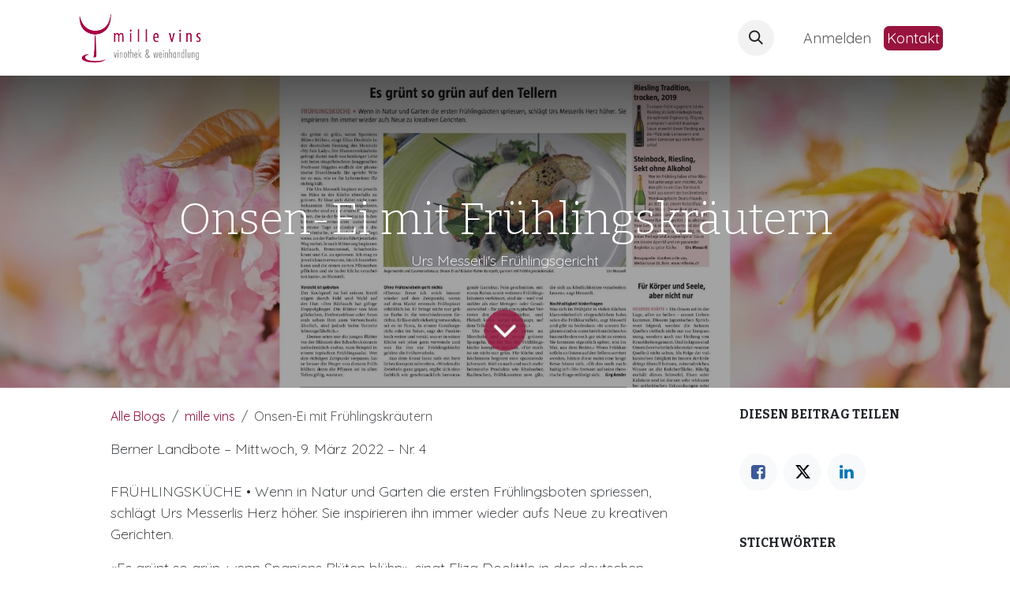

--- FILE ---
content_type: text/html; charset=utf-8
request_url: https://www.millevins.ch/blog/mille-vins-3/onsen-ei-mit-fruhlingskrautern-23
body_size: 10376
content:
<!DOCTYPE html>
<html lang="de-CH" data-website-id="4" data-main-object="blog.post(23,)" data-add2cart-redirect="1">
    <head>
        <meta charset="utf-8"/>
        <meta http-equiv="X-UA-Compatible" content="IE=edge"/>
        <meta name="viewport" content="width=device-width, initial-scale=1"/>
        <meta name="generator" content="Odoo"/>
        <meta name="description" content="Urs Messerli&#39;s Frühlingsgericht"/>
            
        <meta property="og:type" content="article"/>
        <meta property="og:title" content="Onsen-Ei mit Frühlingskräutern"/>
        <meta property="og:site_name" content="mille vins"/>
        <meta property="og:url" content="https://www.millevins.ch/blog/mille-vins-3/onsen-ei-mit-fruhlingskrautern-23"/>
        <meta property="og:image" content="https://www.millevins.ch/web/image/24784-1a23b3a1/Februar%202022%20%283%29.jpg"/>
        <meta property="og:description" content="Urs Messerli&#39;s Frühlingsgericht"/>
        <meta property="article:published_time" content="2022-03-09 12:59:11"/>
        <meta property="article:modified_time" content="2022-04-12 14:35:37.063511"/>
            
        <meta name="twitter:card" content="summary_large_image"/>
        <meta name="twitter:title" content="Onsen-Ei mit Frühlingskräutern"/>
        <meta name="twitter:image" content="https://www.millevins.ch/web/image/24784-1a23b3a1/Februar%202022%20%283%29.jpg"/>
        <meta name="twitter:description" content="Urs Messerli&#39;s Frühlingsgericht"/>
        
        <link rel="canonical" href="https://www.millevins.ch/blog/mille-vins-3/onsen-ei-mit-fruhlingskrautern-23"/>
        
        <link rel="preconnect" href="https://fonts.gstatic.com/" crossorigin=""/>
        <title>Onsen-Ei mit Frühlingskräutern | mille vins</title>
        <link type="image/x-icon" rel="shortcut icon" href="/web/image/website/4/favicon?unique=a7c1f59"/>
        <link rel="preload" href="/web/static/src/libs/fontawesome/fonts/fontawesome-webfont.woff2?v=4.7.0" as="font" crossorigin=""/>
        <link type="text/css" rel="stylesheet" href="/web/assets/4/070e1cb/web.assets_frontend.min.css"/>
        <script id="web.layout.odooscript" type="text/javascript">
            var odoo = {
                csrf_token: "14218a149283692a6e891dd9efced19f7354c054o1800594234",
                debug: "",
            };
        </script>
        <script type="text/javascript">
            odoo.__session_info__ = {"is_admin": false, "is_system": false, "is_public": true, "is_internal_user": false, "is_website_user": true, "uid": null, "is_frontend": true, "profile_session": null, "profile_collectors": null, "profile_params": null, "show_effect": false, "currencies": {"5": {"symbol": "CHF", "position": "after", "digits": [69, 2]}, "1": {"symbol": "\u20ac", "position": "after", "digits": [69, 2]}}, "quick_login": true, "bundle_params": {"lang": "de_CH", "website_id": 4}, "test_mode": false, "websocket_worker_version": "18.0-7", "translationURL": "/website/translations", "cache_hashes": {"translations": "1a6250443ce462360fd9f2516dee6eae869a537c"}, "geoip_country_code": "US", "geoip_phone_code": 1, "lang_url_code": "de_CH"};
            if (!/(^|;\s)tz=/.test(document.cookie)) {
                const userTZ = Intl.DateTimeFormat().resolvedOptions().timeZone;
                document.cookie = `tz=${userTZ}; path=/`;
            }
        </script>
        <script type="text/javascript" defer="defer" src="/web/assets/4/872fdb1/web.assets_frontend_minimal.min.js" onerror="__odooAssetError=1"></script>
        <script type="text/javascript" defer="defer" data-src="/web/assets/4/0580c91/web.assets_frontend_lazy.min.js" onerror="__odooAssetError=1"></script>
        
        <!-- Google Tag Manager -->
<script>(function(w,d,s,l,i){w[l]=w[l]||[];w[l].push({'gtm.start':
new Date().getTime(),event:'gtm.js'});var f=d.getElementsByTagName(s)[0],
j=d.createElement(s),dl=l!='dataLayer'?'&l='+l:'';j.async=true;j.src=
'https://www.googletagmanager.com/gtm.js?id='+i+dl;f.parentNode.insertBefore(j,f);
})(window,document,'script','dataLayer','GTM-TWX9Z33');</script>
<!-- End Google Tag Manager -->

<!-- Facebook Pixel Code -->
<script>
!function(f,b,e,v,n,t,s)
{if(f.fbq)return;n=f.fbq=function(){n.callMethod?
n.callMethod.apply(n,arguments):n.queue.push(arguments)};
if(!f._fbq)f._fbq=n;n.push=n;n.loaded=!0;n.version='2.0';
n.queue=[];t=b.createElement(e);t.async=!0;
t.src=v;s=b.getElementsByTagName(e)[0];
s.parentNode.insertBefore(t,s)}(window,document,'script',
'https://connect.facebook.net/en_US/fbevents.js');
 fbq('init', '564187817551369'); 
fbq('track', 'PageView');
</script>
<noscript>
 <img height="1" width="1" 
src="https://www.facebook.com/tr?id=564187817551369&ev=PageView
&noscript=1"/>
</noscript>
<!-- End Facebook Pixel Code -->
    </head>
    <body>



        <div id="wrapwrap" class="   ">
            <a class="o_skip_to_content btn btn-primary rounded-0 visually-hidden-focusable position-absolute start-0" href="#wrap">Zum Inhalt springen</a>
                <header id="top" data-anchor="true" data-name="Header" data-extra-items-toggle-aria-label="Schaltfläche für zusätzliche Elemente" class="   o_header_standard o_hoverable_dropdown" style=" ">
                    
    <nav data-name="Navbar" aria-label="Main" class="navbar navbar-expand-lg navbar-light o_colored_level o_cc d-none d-lg-block shadow-sm ">
        

            <div id="o_main_nav" class="o_main_nav container">
                
    <a data-name="Navbar Logo" href="/" class="navbar-brand logo me-4">
            
            <span role="img" aria-label="Logo of mille vins" title="mille vins"><img src="/web/image/website/4/logo/mille%20vins?unique=a7c1f59" class="img img-fluid" width="95" height="40" alt="mille vins" loading="lazy"/></span>
        </a>
    
                
    <ul role="menu" id="top_menu" class="nav navbar-nav top_menu o_menu_loading me-auto">
        

                    
    <li role="presentation" class="nav-item">
        <a role="menuitem" href="/shop" class="nav-link ">
            <span>Shop</span>
        </a>
    </li>
    <li role="presentation" class="nav-item">
        <a role="menuitem" href="/welcome" class="nav-link ">
            <span>Aktuell</span>
        </a>
    </li>
    <li role="presentation" class="nav-item dropdown ">
        <a data-bs-toggle="dropdown" href="#" role="menuitem" class="nav-link dropdown-toggle   ">
            <span>Special</span>
        </a><ul role="menu" class="dropdown-menu ">
    <li role="presentation" class="">
        <a role="menuitem" href="/primeur-2024" class="dropdown-item ">
            <span>Primeur 2024</span>
        </a>
    </li>
    <li role="presentation" class="">
        <a role="menuitem" href="/selection" class="dropdown-item ">
            <span>Selection</span>
        </a>
    </li>
    <li role="presentation" class="">
        <a role="menuitem" href="/weinboxen" class="dropdown-item ">
            <span>Weinboxen</span>
        </a>
    </li>
        </ul>
    </li>
    <li role="presentation" class="nav-item">
        <a role="menuitem" href="https://www.millevins.ch/anlasskalender" class="nav-link ">
            <span>Events</span>
        </a>
    </li>
    <li role="presentation" class="nav-item dropdown ">
        <a data-bs-toggle="dropdown" href="#" role="menuitem" class="nav-link dropdown-toggle   ">
            <span>Über uns</span>
        </a><ul role="menu" class="dropdown-menu ">
    <li role="presentation" class="">
        <a role="menuitem" href="/b2b" class="dropdown-item ">
            <span>Gastro</span>
        </a>
    </li>
    <li role="presentation" class="">
        <a role="menuitem" href="/nachhaltigkeit" class="dropdown-item ">
            <span>Nachhaltigkeit</span>
        </a>
    </li>
    <li role="presentation" class="">
        <a role="menuitem" href="/ueber uns" class="dropdown-item ">
            <span>Über uns</span>
        </a>
    </li>
        </ul>
    </li>
                
    </ul>
                
                <ul class="navbar-nav align-items-center gap-2 flex-shrink-0 justify-content-end ps-3">
                    
        
            <li class=" divider d-none"></li> 
            <li class="o_wsale_my_cart d-none ">
                <a href="/shop/cart" aria-label="E-Commerce-Warenkorb" class="o_navlink_background btn position-relative rounded-circle p-1 text-center text-reset">
                    <div class="">
                        <i class="fa fa-shopping-cart fa-stack"></i>
                        <sup class="my_cart_quantity badge bg-primary position-absolute top-0 end-0 mt-n1 me-n1 rounded-pill d-none" data-order-id="">0</sup>
                    </div>
                </a>
            </li>
        
        
            <li class="o_wsale_my_wish d-none  o_wsale_my_wish_hide_empty">
                <a href="/shop/wishlist" class="o_navlink_background btn position-relative rounded-circle p-1 text-center text-reset">
                    <div class="">
                        <i class="fa fa-1x fa-heart fa-stack"></i>
                        <sup class="my_wish_quantity o_animate_blink badge bg-primary position-absolute top-0 end-0 mt-n1 me-n1 rounded-pill">0</sup>
                    </div>
                </a>
            </li>
        
                    
        <li class="">
                <div class="modal fade css_editable_mode_hidden" id="o_search_modal" aria-hidden="true" tabindex="-1">
                    <div class="modal-dialog modal-lg pt-5">
                        <div class="modal-content mt-5">
    <form method="get" class="o_searchbar_form s_searchbar_input " action="/website/search" data-snippet="s_searchbar_input">
            <div role="search" class="input-group input-group-lg">
        <input type="search" name="search" class="search-query form-control oe_search_box border border-end-0 p-3 border-0 bg-light" placeholder="Suchen ..." data-search-type="all" data-limit="5" data-display-image="true" data-display-description="true" data-display-extra-link="true" data-display-detail="true" data-order-by="name asc"/>
        <button type="submit" aria-label="Suchen" title="Suchen" class="btn oe_search_button border border-start-0 px-4 bg-o-color-4">
            <i class="oi oi-search"></i>
        </button>
    </div>

            <input name="order" type="hidden" class="o_search_order_by" value="name asc"/>
            
    
        </form>
                        </div>
                    </div>
                </div>
                <a data-bs-target="#o_search_modal" data-bs-toggle="modal" role="button" title="Suchen" href="#" class="btn rounded-circle p-1 lh-1 o_navlink_background text-reset o_not_editable">
                    <i class="oi oi-search fa-stack lh-lg"></i>
                </a>
        </li>
                    
        <li class="">
                <div data-name="Text" class="s_text_block ">
                    <a href="tel:+1 555-555-5556" class="nav-link o_nav-link_secondary p-2" aria-describedby="popover660681">&nbsp;<br/></a>
                </div>
        </li>
                    
                    
                    
            <li class=" o_no_autohide_item">
                <a href="/web/login" class="o_nav_link_btn nav-link border px-3">Anmelden</a>
            </li>
                    
        
        
                    
    <div class="oe_structure oe_structure_solo " data-invisible="1">
      
    <section class="oe_unremovable oe_unmovable s_text_block o_colored_level" data-snippet="s_text_block" data-name="Text">
                        <div class="container">
                            <a href="/contactus" class="oe_unremovable btn_cta btn btn-primary">Kontakt</a>
                        </div>
                    </section></div>
                </ul>
            </div>
        
    </nav>
    <nav data-name="Navbar" aria-label="Mobile" class="navbar  navbar-light o_colored_level o_cc o_header_mobile d-block d-lg-none shadow-sm ">
        

        <div class="o_main_nav container flex-wrap justify-content-between">
            
    <a data-name="Navbar Logo" href="/" class="navbar-brand logo ">
            
            <span role="img" aria-label="Logo of mille vins" title="mille vins"><img src="/web/image/website/4/logo/mille%20vins?unique=a7c1f59" class="img img-fluid" width="95" height="40" alt="mille vins" loading="lazy"/></span>
        </a>
    
            <ul class="o_header_mobile_buttons_wrap navbar-nav flex-row align-items-center gap-2 mb-0">
        
            <li class=" divider d-none"></li> 
            <li class="o_wsale_my_cart d-none ">
                <a href="/shop/cart" aria-label="E-Commerce-Warenkorb" class="o_navlink_background_hover btn position-relative rounded-circle border-0 p-1 text-reset">
                    <div class="">
                        <i class="fa fa-shopping-cart fa-stack"></i>
                        <sup class="my_cart_quantity badge bg-primary position-absolute top-0 end-0 mt-n1 me-n1 rounded-pill d-none" data-order-id="">0</sup>
                    </div>
                </a>
            </li>
        
        
            <li class="o_wsale_my_wish d-none  o_wsale_my_wish_hide_empty">
                <a href="/shop/wishlist" class="o_navlink_background_hover btn position-relative rounded-circle border-0 p-1 text-reset">
                    <div class="">
                        <i class="fa fa-1x fa-heart fa-stack"></i>
                        <sup class="my_wish_quantity o_animate_blink badge bg-primary position-absolute top-0 end-0 mt-n1 me-n1">0</sup>
                    </div>
                </a>
            </li>
        
                <li class="o_not_editable">
                    <button class="nav-link btn me-auto p-2" type="button" data-bs-toggle="offcanvas" data-bs-target="#top_menu_collapse_mobile" aria-controls="top_menu_collapse_mobile" aria-expanded="false" aria-label="Navigation an/aus">
                        <span class="navbar-toggler-icon"></span>
                    </button>
                </li>
            </ul>
            <div id="top_menu_collapse_mobile" class="offcanvas offcanvas-end o_navbar_mobile">
                <div class="offcanvas-header justify-content-end o_not_editable">
                    <button type="button" class="nav-link btn-close" data-bs-dismiss="offcanvas" aria-label="Schließen"></button>
                </div>
                <div class="offcanvas-body d-flex flex-column justify-content-between h-100 w-100">
                    <ul class="navbar-nav">
                        
                        
        <li class="">
    <form method="get" class="o_searchbar_form s_searchbar_input " action="/website/search" data-snippet="s_searchbar_input">
            <div role="search" class="input-group mb-3">
        <input type="search" name="search" class="search-query form-control oe_search_box rounded-start-pill text-bg-light ps-3 border-0 bg-light" placeholder="Suchen ..." data-search-type="all" data-limit="0" data-display-image="true" data-display-description="true" data-display-extra-link="true" data-display-detail="true" data-order-by="name asc"/>
        <button type="submit" aria-label="Suchen" title="Suchen" class="btn oe_search_button rounded-end-pill bg-o-color-3 pe-3">
            <i class="oi oi-search"></i>
        </button>
    </div>

            <input name="order" type="hidden" class="o_search_order_by" value="name asc"/>
            
    
        </form>
        </li>
                        
    <ul role="menu" class="nav navbar-nav top_menu  ">
        

                            
    <li role="presentation" class="nav-item">
        <a role="menuitem" href="/shop" class="nav-link ">
            <span>Shop</span>
        </a>
    </li>
    <li role="presentation" class="nav-item">
        <a role="menuitem" href="/welcome" class="nav-link ">
            <span>Aktuell</span>
        </a>
    </li>
    <li role="presentation" class="nav-item dropdown ">
        <a data-bs-toggle="dropdown" href="#" role="menuitem" class="nav-link dropdown-toggle   d-flex justify-content-between align-items-center">
            <span>Special</span>
        </a><ul role="menu" class="dropdown-menu position-relative rounded-0 o_dropdown_without_offset">
    <li role="presentation" class="">
        <a role="menuitem" href="/primeur-2024" class="dropdown-item ">
            <span>Primeur 2024</span>
        </a>
    </li>
    <li role="presentation" class="">
        <a role="menuitem" href="/selection" class="dropdown-item ">
            <span>Selection</span>
        </a>
    </li>
    <li role="presentation" class="">
        <a role="menuitem" href="/weinboxen" class="dropdown-item ">
            <span>Weinboxen</span>
        </a>
    </li>
        </ul>
    </li>
    <li role="presentation" class="nav-item">
        <a role="menuitem" href="https://www.millevins.ch/anlasskalender" class="nav-link ">
            <span>Events</span>
        </a>
    </li>
    <li role="presentation" class="nav-item dropdown ">
        <a data-bs-toggle="dropdown" href="#" role="menuitem" class="nav-link dropdown-toggle   d-flex justify-content-between align-items-center">
            <span>Über uns</span>
        </a><ul role="menu" class="dropdown-menu position-relative rounded-0 o_dropdown_without_offset">
    <li role="presentation" class="">
        <a role="menuitem" href="/b2b" class="dropdown-item ">
            <span>Gastro</span>
        </a>
    </li>
    <li role="presentation" class="">
        <a role="menuitem" href="/nachhaltigkeit" class="dropdown-item ">
            <span>Nachhaltigkeit</span>
        </a>
    </li>
    <li role="presentation" class="">
        <a role="menuitem" href="/ueber uns" class="dropdown-item ">
            <span>Über uns</span>
        </a>
    </li>
        </ul>
    </li>
                        
    </ul>
                        
        <li class="">
                <div data-name="Text" class="s_text_block mt-2 border-top pt-2 o_border_contrast">
                    <a href="tel:+1 555-555-5556" class="nav-link o_nav-link_secondary p-2" aria-describedby="popover660681">&nbsp;<br/></a>
                </div>
        </li>
                        
                    </ul>
                    <ul class="navbar-nav gap-2 mt-3 w-100">
                        
                        
            <li class=" o_no_autohide_item">
                <a href="/web/login" class="nav-link o_nav_link_btn w-100 border text-center">Anmelden</a>
            </li>
                        
        
        
                        
    <div class="oe_structure oe_structure_solo " data-invisible="1">
      
    <section class="oe_unremovable oe_unmovable s_text_block o_colored_level" data-snippet="s_text_block" data-name="Text">
                        <div class="container">
                            <a href="/contactus" class="oe_unremovable btn_cta btn btn-primary w-100">Kontakt</a>
                        </div>
                    </section></div>
                    </ul>
                </div>
            </div>
        </div>
    
    </nav>
    
        </header>
                <main>
                    
        <div id="wrap" class="js_blog website_blog">
            

        

        <section id="o_wblog_post_top">
            <div id="title" class="blog_header">
  <div data-name="Titel des Blogbeitrags" style="" data-use_size="True" data-use_filters="True" class="o_record_cover_container d-flex flex-column h-100 o_colored_level o_cc o_cc3 o_half_screen_height o_record_has_cover  o_wblog_post_page_cover">
    <div class="o_record_cover_component o_record_cover_image o_we_snippet_autofocus" style="background-image: url(/web/image/24784-1a23b3a1/Februar%202022%20%283%29.jpg);"></div>
    <div style="opacity: 0.4;" class="o_record_cover_component o_record_cover_filter oe_black">
      <p>
        <br/>
      </p>
    </div>
    

                    <div class="container text-center position-relative h-100 d-flex flex-column flex-grow-1 justify-content-around">
                        <div class="o_wblog_post_title  ">
                            <h1 id="o_wblog_post_name" class="o_editable_no_shadow" data-oe-expression="blog_post.name" placeholder="Überschrift des Blogbeitrags" data-blog-id="23">Onsen-Ei mit Frühlingskräutern</h1>
                            <div id="o_wblog_post_subtitle" class="o_editable_no_shadow" placeholder="Untertitel">Urs Messerli&#39;s Frühlingsgericht</div>
                        </div>
                        <a id="o_wblog_post_content_jump" href="#o_wblog_post_main" class="css_editable_mode_hidden justify-content-center align-items-center rounded-circle mx-auto mb-5 text-decoration-none">
                            <i class="fa fa-angle-down fa-3x text-white" aria-label="To blog content" title="To blog content"></i>
                        </a>
                    </div>
                
  </div>
            </div>
        </section>

        <section id="o_wblog_post_main" class="container pt-4 pb-5 ">
            
            <div class="mx-auto o_wblog_read_with_sidebar">
                <div class="d-flex flex-column flex-lg-row justify-content-between">
                    <div id="o_wblog_post_content" class="o_container_small mx-0 w-100 flex-shrink-0">
    <nav aria-label="Brotkrümel" class="breadcrumb flex-nowrap py-0 px-0 css_editable_mode_hidden mb-3 bg-transparent">
        <li class="breadcrumb-item"><a href="/blog">Alle Blogs</a></li>
        <li class="breadcrumb-item">
            <a href="/blog/mille-vins-3">mille vins</a>
        </li>
        <li class="breadcrumb-item text-truncate active"><span>Onsen-Ei mit Frühlingskräutern</span></li>
    </nav>
    <div data-editor-message="HIER SCHREIBEN ODER BAUSTEINE VERSCHIEBEN" class="o_wblog_post_content_field   o_wblog_read_text"><p>Berner Landbote – Mittwoch, 9. März 2022 – Nr. 4<br><br>FRÜHLINGSKÜCHE • Wenn in Natur und Garten die ersten Frühlingsboten spriessen, schlägt Urs Messerlis Herz höher. Sie inspirieren ihn immer wieder aufs Neue zu kreativen Gerichten.</p>









<p>«Es grünt so grün, wenn Spaniens Blüten blühn», singt Eliza Doolittle in der deutschen Fassung des Musicals «My Fair Lady». Der Blumenverkäuferin gelingt damit nach wochenlanger Lehrzeit beim eingefleischten Junggesellen Professor Higgins endlich der phonetische Durchbruch: Sie spricht Wörter so aus, wie es ihr Lehrmeister für richtig hält.</p>







<p><a href="/web/content/24785?access_token=f58c7af7-e57b-40de-8578-03c901e122d1&amp;unique=5e9c3460f70f0c40f78ae23cb53430924f336d34" class="btn btn-primary" target="_blank" data-bs-original-title="" title="" aria-describedby="tooltip683770">Erfahren Sie mehr<br></a></p>




<p><a href="/shop/steinbock-selection-dr-fischer-alkoholfrei-2711?search=steinbock#attr=" class="btn btn-primary" target="_blank" data-bs-original-title="" title="" aria-describedby="tooltip948150">Hier geht's zu der passenden Begleitung</a> </p>


<p><a href="/shop/steinbock-selection-dr-fischer-alkoholfrei-2711?search=steinbock#attr=" target="_blank"><img class="img-fluid o_we_custom_image" src="/web/image/24787-496f27af/Steinbock%20Selection%20Dr.png?access_token=9acb7f30-1723-4c22-b1f1-b2486e7d92e6" alt="" data-original-id="24787" data-original-src="/web/image/24787-496f27af/Steinbock%20Selection%20Dr.png" data-mimetype="image/png" data-bs-original-title="" title="" aria-describedby="tooltip629496" style="width: 25%;" loading="lazy"></a><br></p>


<p><br></p></div>

    <div class="css_editable_mode_hidden text-muted">
        <div>in <a href="/blog/mille-vins-3"><b>mille vins</b></a></div>
    </div>
                    </div>
                    <div id="o_wblog_post_sidebar_col" class="ps-lg-5 ">
    <div id="o_wblog_post_sidebar">
        <div class="oe_structure" id="oe_structure_blog_post_sidebar_1"></div>
        <div class="o_wblog_sidebar_block pb-5">
            <h6 class="text-uppercase pb-3 mb-4 border-bottom fw-bold">Diesen Beitrag teilen</h6>

            <div class="o_wblog_social_links d-flex flex-wrap mx-n1 o_not_editable">
                <a href="#" aria-label="Facebook" title="Auf Facebook teilen" class="o_facebook bg-100 border mx-1 mb-2 rounded-circle d-flex align-items-center justify-content-center text-decoration-none"><i class="fa fa-facebook-square text-facebook"></i></a>
                <a href="#" aria-label="Twitter" title="Auf X teilen" class="o_twitter bg-100 border mx-1 mb-2 rounded-circle d-flex align-items-center justify-content-center text-decoration-none"><i class="fa fa-twitter text-twitter" aria-label="X" title="X"></i></a>
                <a href="#" aria-label="LinkedIn" title="Auf LinkedIn teilen" class="o_linkedin bg-100 border mx-1 mb-2 rounded-circle d-flex align-items-center justify-content-center text-decoration-none"><i class="fa fa-linkedin text-linkedin" aria-label="LinkedIn" title="LinkedIn"></i></a>
            </div>
        </div>

        <div class="oe_structure" id="oe_structure_blog_post_sidebar_3"></div>
    <div class="o_wblog_sidebar_block pb-5">
      <h6 class="text-uppercase pb-3 mb-4 border-bottom fw-bold">Stichwörter</h6>
    </div>
    <div class="oe_structure" id="oe_structure_blog_post_sidebar_4"></div>
        <div class="o_wblog_sidebar_block pb-5">
            <h6 class="text-uppercase pb-3 mb-4 border-bottom fw-bold">Archiv</h6>

    <select name="archive" oninput="location = this.value;" class="form-select">
        <option value="/blog/mille-vins-3" selected="true">
                -- Alle Daten
        </option>

        <optgroup label="2020">
            <option unselected="true" value="/blog/mille-vins-3?date_begin=2020-12-01+00%3A00%3A00&amp;date_end=2021-01-01+00%3A00%3A00">
                November
                2020
            </option>
        </optgroup><optgroup label="2021">
            <option unselected="true" value="/blog/mille-vins-3?date_begin=2021-02-01+00%3A00%3A00&amp;date_end=2021-03-01+00%3A00%3A00">
                Januar
                2021
            </option><option unselected="true" value="/blog/mille-vins-3?date_begin=2021-03-01+00%3A00%3A00&amp;date_end=2021-04-01+00%3A00%3A00">
                Februar
                2021
            </option><option unselected="true" value="/blog/mille-vins-3?date_begin=2021-04-01+00%3A00%3A00&amp;date_end=2021-05-01+00%3A00%3A00">
                März
                2021
            </option><option unselected="true" value="/blog/mille-vins-3?date_begin=2021-05-01+00%3A00%3A00&amp;date_end=2021-06-01+00%3A00%3A00">
                April
                2021
            </option><option unselected="true" value="/blog/mille-vins-3?date_begin=2021-06-01+00%3A00%3A00&amp;date_end=2021-07-01+00%3A00%3A00">
                Mai
                2021
            </option><option unselected="true" value="/blog/mille-vins-3?date_begin=2021-07-01+00%3A00%3A00&amp;date_end=2021-08-01+00%3A00%3A00">
                Juni
                2021
            </option><option unselected="true" value="/blog/mille-vins-3?date_begin=2021-08-01+00%3A00%3A00&amp;date_end=2021-09-01+00%3A00%3A00">
                Juli
                2021
            </option><option unselected="true" value="/blog/mille-vins-3?date_begin=2021-09-01+00%3A00%3A00&amp;date_end=2021-10-01+00%3A00%3A00">
                August
                2021
            </option><option unselected="true" value="/blog/mille-vins-3?date_begin=2021-10-01+00%3A00%3A00&amp;date_end=2021-11-01+00%3A00%3A00">
                September
                2021
            </option><option unselected="true" value="/blog/mille-vins-3?date_begin=2021-11-01+00%3A00%3A00&amp;date_end=2021-12-01+00%3A00%3A00">
                Oktober
                2021
            </option><option unselected="true" value="/blog/mille-vins-3?date_begin=2021-12-01+00%3A00%3A00&amp;date_end=2022-01-01+00%3A00%3A00">
                November
                2021
            </option><option unselected="true" value="/blog/mille-vins-3?date_begin=2022-01-01+00%3A00%3A00&amp;date_end=2022-02-01+00%3A00%3A00">
                Dezember
                2021
            </option>
        </optgroup><optgroup label="2022">
            <option unselected="true" value="/blog/mille-vins-3?date_begin=2022-02-01+00%3A00%3A00&amp;date_end=2022-03-01+00%3A00%3A00">
                Januar
                2022
            </option><option unselected="true" value="/blog/mille-vins-3?date_begin=2022-03-01+00%3A00%3A00&amp;date_end=2022-04-01+00%3A00%3A00">
                Februar
                2022
            </option><option unselected="true" value="/blog/mille-vins-3?date_begin=2022-04-01+00%3A00%3A00&amp;date_end=2022-05-01+00%3A00%3A00">
                März
                2022
            </option><option unselected="true" value="/blog/mille-vins-3?date_begin=2022-06-01+00%3A00%3A00&amp;date_end=2022-07-01+00%3A00%3A00">
                Mai
                2022
            </option><option unselected="true" value="/blog/mille-vins-3?date_begin=2022-07-01+00%3A00%3A00&amp;date_end=2022-08-01+00%3A00%3A00">
                Juni
                2022
            </option><option unselected="true" value="/blog/mille-vins-3?date_begin=2022-09-01+00%3A00%3A00&amp;date_end=2022-10-01+00%3A00%3A00">
                August
                2022
            </option><option unselected="true" value="/blog/mille-vins-3?date_begin=2022-10-01+00%3A00%3A00&amp;date_end=2022-11-01+00%3A00%3A00">
                September
                2022
            </option><option unselected="true" value="/blog/mille-vins-3?date_begin=2022-11-01+00%3A00%3A00&amp;date_end=2022-12-01+00%3A00%3A00">
                Oktober
                2022
            </option><option unselected="true" value="/blog/mille-vins-3?date_begin=2022-12-01+00%3A00%3A00&amp;date_end=2023-01-01+00%3A00%3A00">
                November
                2022
            </option><option unselected="true" value="/blog/mille-vins-3?date_begin=2023-01-01+00%3A00%3A00&amp;date_end=2023-02-01+00%3A00%3A00">
                Dezember
                2022
            </option>
        </optgroup><optgroup label="2023">
            <option unselected="true" value="/blog/mille-vins-3?date_begin=2023-02-01+00%3A00%3A00&amp;date_end=2023-03-01+00%3A00%3A00">
                Januar
                2023
            </option><option unselected="true" value="/blog/mille-vins-3?date_begin=2023-03-01+00%3A00%3A00&amp;date_end=2023-04-01+00%3A00%3A00">
                Februar
                2023
            </option>
        </optgroup>
    </select>
        </div>
        <div class="oe_structure" id="oe_structure_blog_post_sidebar_6"></div>
    </div>
                    </div>
                </div>
            </div>

            
        </section>
        <section id="o_wblog_post_footer">
        <div class="mt-5">
                <div id="o_wblog_next_container" class="d-flex flex-column">
  <div data-name="Titelbild" style="" data-use_filters="True" class="o_record_cover_container d-flex flex-column h-100 o_colored_level o_cc o_cc3   o_wblog_post_page_cover o_wblog_post_page_cover_footer o_record_has_cover">
    <div class="o_record_cover_component o_record_cover_image " style="background-image: url(/web/image/24348-95890281/Landbotenberichte%20Banner%20Webseite.png);"></div>
    <div style="opacity: 0.4;" class="o_record_cover_component o_record_cover_filter oe_black">
      <p>
        <br/>
      </p>
    </div>
    

                        <a id="o_wblog_next_post_info" class="d-none" data-size="o_half_screen_height o_record_has_cover" data-url="/blog/mille-vins-3/nicht-nur-vom-narrenvolk-geliebt-19?anim"></a>


                        <div class="container text-center position-relative h-100 d-flex flex-column flex-grow-1 justify-content-around">
                            <div class="o_wblog_post_title">
                                <div id="o_wblog_post_name" placeholder="Überschrift des Blogbeitrags" class="h1" data-blog-id="19">Nicht nur vom Narrenvolk geliebt!</div>
                                <div id="o_wblog_post_subtitle" placeholder="Untertitel">Urs Messerli&#39;s Fasnachtgerichte 2022</div>
                            </div>

                            <div class="o_wblog_toggle ">
                                <span class="h4 d-inline-block py-1 px-2 rounded-1 text-white">
                                    <i class="fa fa-angle-right fa-3x text-white" aria-label="Read next" title="Read Next"></i>
                                </span>
                            </div>

                            
                            <div class="o_wblog_next_loader o_wblog_toggle justify-content-center align-items-center mx-auto position-relative d-none">
                                <div class="rounded-circle bg-black-50"></div>
                            </div>
                        </div>
                    
  </div>
                </div>
        </div></section>
    

            
            <div class="oe_structure oe_empty" id="oe_structure_blog_footer" data-editor-sub-message="Visible in all blogs&#39; pages" spellcheck="false" data-gramm="false">
      <p>
        
      </p>
      <p>
        <br/>
      </p>
    </div>
  </div>
    
        <div id="o_shared_blocks" class="oe_unremovable"></div>
                </main>
                <footer id="bottom" data-anchor="true" data-name="Footer" class="o_footer o_colored_level o_cc ">
                    <div id="footer" class="oe_structure oe_structure_solo">
      <section class="s_text_block pb0 pt24" data-snippet="s_text_block" data-name="Text" style="position: relative;" data-bs-original-title="" title="" aria-describedby="tooltip225554">
        <div class="container">
          <div class="row" data-bs-original-title="" title="" aria-describedby="tooltip846952">
            <div class="pt24 o_colored_level col-lg-3 pb0">
              <h3 class="mb-3">mille vins&nbsp;</h3>
              <p class="mb-3">mille vins GmbH<br/>Mottastrasse 20<br/>3005 Bern</p>
              <p class="mb-3"><span class="fa fa-phone-square"></span>&nbsp;031 329 29 23<br/><span class="fa fa-envelope"></span><font class="text-o-color-4">&nbsp;</font><lt-highlighter style="display: none;"><lt-div spellcheck="false" class="lt-highlighter__wrapper" style="width: 0px !important; height: 0px !important; transform: none !important; transform-origin: 0px 0px !important; zoom: 1 !important; margin-top: 2.22223px !important; margin-left: 19.9653px !important;"><lt-div class="lt-highlighter__scrollElement" style="top: 0px !important; left: 0px !important;"></lt-div></lt-div></lt-highlighter><font class="text-o-color-4"><a href="mailto:info@millevins.ch">in</a></font><font class="text-o-color-4" data-bs-original-title="" title="" aria-describedby="tooltip987950"><a href="mailto:info@millevins.ch">fo@millevins.c</a>h</font></p>
              <p class="mb-3"><span class="fa fa-instagram text-o-color-3 fa-2x" data-bs-original-title="" title="" aria-describedby="tooltip196284"></span>&nbsp;<font class="text-o-color-3">&nbsp;</font>&nbsp;<a href="https://www.instagram.com/millevins/?hl=de" target="_blank" data-bs-original-title="" title="" aria-describedby="tooltip259323"><font class="text-white" data-bs-original-title="" title="" aria-describedby="tooltip893550">millevins&nbsp;</font></a></p>
              <p class="mb-3">
                <font class="text-o-color-4" data-bs-original-title="" title="" aria-describedby="tooltip987950">
                </font>
              </p>
              <p class="mb-3"><span class="fa fa-facebook-square fa-2x" data-bs-original-title="" title="" aria-describedby="tooltip325420"></span>&nbsp;<font data-bs-original-title="" title="" aria-describedby="tooltip969929" class="text-o-color-4"><a href="https://www.instagram.com/millevins/?hl=de" data-bs-original-title="" title="" aria-describedby="tooltip26998">&nbsp;</a>&nbsp;</font><a href="https://www.facebook.com/Mille-vins-Vinothek-Weinhandlung-183437078445928" target="_blank" data-bs-original-title="" title="" aria-describedby="tooltip427471"><font class="text-white" data-bs-original-title="" title="" aria-describedby="tooltip768504">millevins</font></a></p>
              <ul class="list-unstyled">
              </ul>
            </div>
            <div class="pt24 o_colored_level col-lg-3 pb0">
              <h3 class="mb-3">ÖFFNUNGSZEITEN</h3>
              <p class="mb-3"></p>
              <p>Montag bis Freitag<br/>08:30 - 17:00 Uhr</p><p>Donnerstag zusätzlich bis 19:00 Uhr</p>
              <p>Termine ausserhalb der Öffnungszeiten auf Anfrage. Rufen Sie uns gerne an!</p></div>
            <div class="pt24 o_colored_level col-lg-3 pb8">
              <p>&nbsp;<br/>
              </p>
              <p class="mb-3" data-bs-original-title="" title="" aria-describedby="tooltip996223">
                <br/>
              </p>
            </div>
            <div class="pt24 o_colored_level col-lg-3 pb0" data-bs-original-title="" title="" aria-describedby="tooltip499761">
              <h3 class="mb-3">LINKS</h3>
              <p class="mb-3" data-bs-original-title="" title="" aria-describedby="tooltip738233"><a href="https://www.millevins.ch/"><font class="text-white">Home&nbsp;</font>&nbsp;</a><br/><font data-bs-original-title="" title="" aria-describedby="tooltip280709" class="text-white"><a href="/shop" data-bs-original-title="" title="">Shop&nbsp;</a><br/><a href="/events">Events&nbsp;</a><br/><a href="/ueber%20uns" data-bs-original-title="" title="">Über uns</a><br/><a href="/events" data-bs-original-title="" title="" aria-describedby="tooltip512784">Weinliebe&nbsp;</a><br/><a href="/blog" data-bs-original-title="" title="" aria-describedby="tooltip724313">Blog</a>&nbsp;<br/></font><a href="/contactus"><font data-bs-original-title="" title="" aria-describedby="tooltip367887" class="text-white">Kontakt</font>&nbsp;</a>&nbsp;<br/><a href="/offene-stellen" data-bs-original-title="" title=""><font class="text-white" data-bs-original-title="" title="" aria-describedby="tooltip580290">Offene Stellen</font></a></p>
            </div>
          </div>
        </div>
      </section>
    </div>
  <div class="o_footer_copyright o_colored_level o_cc" data-name="Copyright">
                        <div class="container py-3">
                            <div class="row">
                                <div class="col-sm text-center text-sm-start text-muted">
                                    <span class="o_footer_copyright_name mr-2">Copyright © mille vins gmbh</span>
        
        
  </div>
                                <div class="col-sm text-center text-sm-end o_not_editable">
        <div class="o_brand_promotion">
        Powered by 
            <a target="_blank" class="badge text-bg-light" href="http://www.odoo.com?utm_source=db&amp;utm_medium=website">
                <img alt="Odoo" src="/web/static/img/odoo_logo_tiny.png" width="62" height="20" style="width: auto; height: 1em; vertical-align: baseline;" loading="lazy"/>
            </a>
        - 
                    Die #1 <a target="_blank" href="http://www.odoo.com/app/ecommerce?utm_source=db&amp;utm_medium=website">Open-Source-E-Commerce</a>
                
        </div>
                                </div>
                            </div>
                        </div>
                    </div>
                </footer>
            </div>
            <script id="tracking_code" async="async" src="https://www.googletagmanager.com/gtag/js?id=UA-31481512-1"></script>
            <script id="tracking_code_config">
                window.dataLayer = window.dataLayer || [];
                function gtag(){dataLayer.push(arguments);}
                gtag('consent', 'default', {
                    'ad_storage': 'denied',
                    'ad_user_data': 'denied',
                    'ad_personalization': 'denied',
                    'analytics_storage': 'denied',
                });
                gtag('js', new Date());
                gtag('config', 'UA-31481512-1');
                function allConsentsGranted() {
                    gtag('consent', 'update', {
                        'ad_storage': 'granted',
                        'ad_user_data': 'granted',
                        'ad_personalization': 'granted',
                        'analytics_storage': 'granted',
                    });
                }
                    allConsentsGranted();
            </script>
        <!-- Google Tag Manager (noscript) -->
<noscript><iframe src="https://www.googletagmanager.com/ns.html?id=GTM-TWX9Z33"
height="0" width="0" style="display:none;visibility:hidden"></iframe></noscript>
<!-- End Google Tag Manager (noscript) -->
        </body>
</html>

--- FILE ---
content_type: application/x-javascript; charset=utf-8
request_url: https://consent.cookiebot.com/8d115688-fbcf-4bb0-9a48-086f36081052/cc.js?renew=false&referer=www.millevins.ch&dnt=false&init=false
body_size: 212
content:
if(console){var cookiedomainwarning='Error: The domain WWW.MILLEVINS.CH is not authorized to show the cookie banner for domain group ID 8d115688-fbcf-4bb0-9a48-086f36081052. Please add it to the domain group in the Cookiebot Manager to authorize the domain.';if(typeof console.warn === 'function'){console.warn(cookiedomainwarning)}else{console.log(cookiedomainwarning)}};